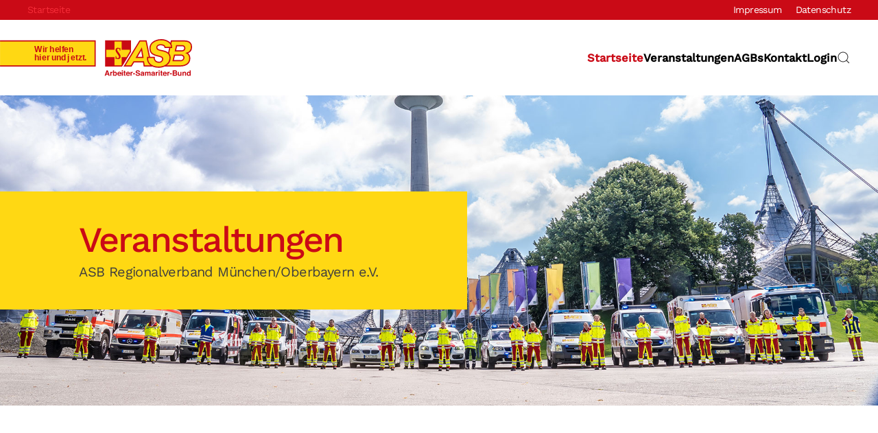

--- FILE ---
content_type: text/html; charset=utf-8
request_url: https://veranstaltungen.asb-muenchen.de/
body_size: 6790
content:
<!DOCTYPE html>
<html lang="de-de" dir="ltr">
    <head>
        <meta name="viewport" content="width=device-width, initial-scale=1">
        <link rel="icon" href="/images/logo/asbfav-96.png" sizes="any">
                <link rel="apple-touch-icon" href="/images/logo/asbfav-180.png">
        <meta charset="utf-8">
	<meta name="robots" content="noindex, nofollow">
	<meta name="author" content="Super User">
	<meta name="description" content="Veranstaltungen ASB München">
	<title>home</title>
	<link href="https://veranstaltungen.asb-muenchen.de/component/finder/search?format=opensearch&amp;Itemid=101" rel="search" title="OpenSearch asb-events.de" type="application/opensearchdescription+xml">
<link href="/media/vendor/joomla-custom-elements/css/joomla-alert.min.css?0.4.1" rel="stylesheet">
	<link href="/media/system/css/joomla-fontawesome.min.css?4.5.33" rel="preload" as="style" onload="this.onload=null;this.rel='stylesheet'">
	<link href="/templates/yootheme/css/theme.9.css?1604657799" rel="stylesheet">
	<link href="/templates/yootheme/css/theme.update.css?4.5.33" rel="stylesheet">
	<link href="/media/plg_system_jcepro/site/css/content.min.css?86aa0286b6232c4a5b58f892ce080277" rel="stylesheet">
<script src="/media/vendor/awesomplete/js/awesomplete.min.js?1.1.7" defer></script>
	<script type="application/json" class="joomla-script-options new">{"joomla.jtext":{"JLIB_JS_AJAX_ERROR_OTHER":"Beim Abrufen von JSON-Daten wurde ein HTTP-Statuscode %s zurückgegeben.","JLIB_JS_AJAX_ERROR_PARSE":"Ein Parsing-Fehler trat bei der Verarbeitung der folgenden JSON-Daten auf:<br><code style='color:inherit;white-space:pre-wrap;padding:0;margin:0;border:0;background:inherit;'>%s<\/code>","ERROR":"Fehler","MESSAGE":"Nachricht","NOTICE":"Hinweis","WARNING":"Warnung","JCLOSE":"Schließen","JOK":"OK","JOPEN":"Öffnen"},"finder-search":{"url":"\/component\/finder\/?task=suggestions.suggest&amp;format=json&amp;tmpl=component&amp;Itemid=101"},"system.paths":{"root":"","rootFull":"https:\/\/veranstaltungen.asb-muenchen.de\/","base":"","baseFull":"https:\/\/veranstaltungen.asb-muenchen.de\/"},"csrf.token":"1a3cf051a0b37192d7ab0779f662d299"}</script>
	<script src="/media/system/js/core.min.js?a3d8f8"></script>
	<script src="/media/vendor/webcomponentsjs/js/webcomponents-bundle.min.js?2.8.0" nomodule defer></script>
	<script src="/media/com_finder/js/finder.min.js?755761" type="module"></script>
	<script src="/media/system/js/joomla-hidden-mail.min.js?80d9c7" type="module"></script>
	<script src="/media/system/js/messages.min.js?9a4811" type="module"></script>
	<script src="/templates/yootheme/packages/theme-cookie/app/cookie.min.js?4.5.33" defer></script>
	<script src="/templates/yootheme/vendor/assets/uikit/dist/js/uikit.min.js?4.5.33"></script>
	<script src="/templates/yootheme/vendor/assets/uikit/dist/js/uikit-icons-yard.min.js?4.5.33"></script>
	<script src="/templates/yootheme/js/theme.js?4.5.33"></script>
	<script type="application/ld+json">{"@context":"https://schema.org","@graph":[{"@type":"Organization","@id":"https://veranstaltungen.asb-muenchen.de/#/schema/Organization/base","name":"asb-events.de","url":"https://veranstaltungen.asb-muenchen.de/"},{"@type":"WebSite","@id":"https://veranstaltungen.asb-muenchen.de/#/schema/WebSite/base","url":"https://veranstaltungen.asb-muenchen.de/","name":"asb-events.de","publisher":{"@id":"https://veranstaltungen.asb-muenchen.de/#/schema/Organization/base"},"potentialAction":{"@type":"SearchAction","target":"https://veranstaltungen.asb-muenchen.de/component/finder/search?q={search_term_string}&amp;Itemid=101","query-input":"required name=search_term_string"}},{"@type":"WebPage","@id":"https://veranstaltungen.asb-muenchen.de/#/schema/WebPage/base","url":"https://veranstaltungen.asb-muenchen.de/","name":"home","description":"Veranstaltungen ASB München","isPartOf":{"@id":"https://veranstaltungen.asb-muenchen.de/#/schema/WebSite/base"},"about":{"@id":"https://veranstaltungen.asb-muenchen.de/#/schema/Organization/base"},"inLanguage":"de-DE"},{"@type":"Article","@id":"https://veranstaltungen.asb-muenchen.de/#/schema/com_content/article/3","name":"home","headline":"home","inLanguage":"de-DE","isPartOf":{"@id":"https://veranstaltungen.asb-muenchen.de/#/schema/WebPage/base"}}]}</script>
	<script>window.yootheme ||= {}; var $theme = yootheme.theme = {"cookie":{"mode":"consent","template":"<div class=\"tm-cookie-banner uk-notification uk-notification-bottom-center\">\n        <div class=\"uk-notification-message uk-notification-message-primary uk-panel\">\n\n            <p>Um unsere Webseite f\u00fcr Sie optimal zu gestalten und fortlaufend verbessern zu k\u00f6nnen, verwenden wir Cookies. Durch die weitere Nutzung der Webseite stimmen Sie der Verwendung von Cookies zu. Weitere Informationen zu Cookies erhalten Sie in unserer <a style=\"color:#fff; text-decoration: underline;\" href=\"\/datenschutz\">Datenschutzerkl\u00e4rung<\/a>.<\/p>\n            \n                        <p class=\"uk-margin-small-top\">\n\n                                <button type=\"button\" class=\"js-accept uk-button uk-button-default\" data-uk-toggle=\"target: !.uk-notification; animation: uk-animation-fade\">Verstanden<\/button>\n                \n                                <button type=\"button\" class=\"js-reject uk-button uk-button-secondary uk-margin-small-left\" data-uk-toggle=\"target: !.uk-notification; animation: uk-animation-fade\">Nein  Danke<\/button>\n                \n            <\/p>\n            \n        <\/div>\n    <\/div>","position":"bottom"},"i18n":{"close":{"label":"Schlie\u00dfen"},"totop":{"label":"Zur\u00fcck nach oben"},"marker":{"label":"\u00d6ffnen"},"navbarToggleIcon":{"label":"Men\u00fc \u00f6ffnen"},"paginationPrevious":{"label":"Vorherige Seite"},"paginationNext":{"label":"N\u00e4chste Seite"},"searchIcon":{"toggle":"Suche \u00f6ffnen","submit":"Suche ausf\u00fchren"},"slider":{"next":"N\u00e4chste Folie","previous":"Vorherige Folie","slideX":"Folie %s","slideLabel":"%s von %s"},"slideshow":{"next":"N\u00e4chste Folie","previous":"Vorherige Folie","slideX":"Folie %s","slideLabel":"%s von %s"},"lightboxPanel":{"next":"N\u00e4chste Folie","previous":"Vorherige Folie","slideLabel":"%s von %s","close":"Schlie\u00dfen"}}};</script>

    </head>
    <body class="">

        <div class="uk-hidden-visually uk-notification uk-notification-top-left uk-width-auto">
            <div class="uk-notification-message">
                <a href="#tm-main" class="uk-link-reset">Zum Hauptinhalt springen</a>
            </div>
        </div>

        
        
        <div class="tm-page">

                        


<header class="tm-header-mobile uk-hidden@m">


    
        <div class="uk-navbar-container">

            <div class="uk-container uk-container-expand">
                <nav class="uk-navbar" uk-navbar="{&quot;align&quot;:&quot;left&quot;,&quot;container&quot;:&quot;.tm-header-mobile&quot;,&quot;boundary&quot;:&quot;.tm-header-mobile .uk-navbar-container&quot;}">

                                        <div class="uk-navbar-left ">

                        
                                                    <a uk-toggle href="#tm-dialog-mobile" class="uk-navbar-toggle">

        
        <div uk-navbar-toggle-icon></div>

        
    </a>
                        
                        
                    </div>
                    
                                        <div class="uk-navbar-center">

                                                    <a href="https://veranstaltungen.asb-muenchen.de/" aria-label="Zurück zur Startseite" class="uk-logo uk-navbar-item">
    <img alt="ASB Events" loading="eager" width="120" height="50" src="/images/logo/asb-logo.svg"></a>
                        
                        
                    </div>
                    
                    
                </nav>
            </div>

        </div>

    



        <div id="tm-dialog-mobile" uk-offcanvas="container: true; overlay: true" mode="slide">
        <div class="uk-offcanvas-bar uk-flex uk-flex-column">

                        <button class="uk-offcanvas-close uk-close-large" type="button" uk-close uk-toggle="cls: uk-close-large; mode: media; media: @s"></button>
            
                        <div class="uk-margin-auto-bottom">
                
<div class="uk-grid uk-child-width-1-1" uk-grid>    <div>
<div class="uk-panel" id="module-menu-dialog-mobile">

    
    
<ul class="uk-nav uk-nav-default">
    
	<li class="item-101 uk-active"><a href="/">Startseite</a></li>
	<li class="item-132 uk-parent"><a href="/veranstaltungen">Veranstaltungen</a>
	<ul class="uk-nav-sub">

		<li class="item-125"><a href="/veranstaltungen/allgemeine-events">Allg. Veranstaltungen</a></li>
		<li class="item-124"><a href="https://www.asb-muenchen.de/unsere-angebote1/erste-hilfe-kurse" target="_blank">Ausbildung &amp; Kurse</a></li>
		<li class="item-123"><a href="/veranstaltungen/kit-akademie">KIT-Akademie</a></li>
		<li class="item-122"><a href="/veranstaltungen/mitarbeiter-events">Mitarbeiter Veranstaltungen</a></li>
		<li class="item-570"><a href="/veranstaltungen/vernetzung-asb-bayern">ASB Bayern</a></li></ul></li>
	<li class="item-133"><a href="/agbs">AGBs</a></li>
	<li class="item-130"><a href="/kontakt">Kontakt</a></li>
	<li class="item-134"><a href="/login">Login</a></li></ul>

</div>
</div>    <div>
<div class="uk-panel" id="module-112">

    
    
<ul class="uk-nav uk-nav-default">
    
	<li class="item-101 uk-active"><a href="/">Startseite</a></li>
	<li class="item-132 uk-parent"><a href="/veranstaltungen">Veranstaltungen</a>
	<ul class="uk-nav-sub">

		<li class="item-125"><a href="/veranstaltungen/allgemeine-events">Allg. Veranstaltungen</a></li>
		<li class="item-124"><a href="https://www.asb-muenchen.de/unsere-angebote1/erste-hilfe-kurse" target="_blank">Ausbildung &amp; Kurse</a></li>
		<li class="item-123"><a href="/veranstaltungen/kit-akademie">KIT-Akademie</a></li>
		<li class="item-122"><a href="/veranstaltungen/mitarbeiter-events">Mitarbeiter Veranstaltungen</a></li>
		<li class="item-570"><a href="/veranstaltungen/vernetzung-asb-bayern">ASB Bayern</a></li></ul></li>
	<li class="item-133"><a href="/agbs">AGBs</a></li>
	<li class="item-130"><a href="/kontakt">Kontakt</a></li>
	<li class="item-134"><a href="/login">Login</a></li></ul>

</div>
</div>    <div>
<div class="uk-panel" id="module-tm-4">

    
    

    <form id="search-tm-4" action="/component/finder/search?Itemid=101" method="get" role="search" class="uk-search js-finder-searchform uk-search-default uk-width-1-1"><span uk-search-icon></span><input name="q" class="js-finder-search-query uk-search-input" placeholder="Suche" required aria-label="Suche" type="search"><input type="hidden" name="Itemid" value="101"></form>
    

</div>
</div></div>
            </div>
            
            
        </div>
    </div>
    
    
    

</header>


<div class="tm-toolbar tm-toolbar-default uk-visible@m">
    <div class="uk-container uk-flex uk-flex-middle uk-container-large">

                <div>
            <div class="uk-grid-medium uk-child-width-auto uk-flex-middle" uk-grid="margin: uk-margin-small-top">

                                <div>
<div class="uk-panel" id="module-104">

    
    
<ul class="uk-subnav" uk-dropnav="{&quot;boundary&quot;:&quot;false&quot;,&quot;container&quot;:&quot;body&quot;}">
    
	<li class="item-177 uk-active"><a href="/">Startseite</a></li></ul>

</div>
</div>
                
                
            </div>
        </div>
        
                <div class="uk-margin-auto-left">
            <div class="uk-grid-medium uk-child-width-auto uk-flex-middle" uk-grid="margin: uk-margin-small-top">
                <div>
<div class="uk-panel _menu" id="module-102">

    
    
<ul class="uk-subnav" uk-dropnav="{&quot;boundary&quot;:&quot;false&quot;,&quot;container&quot;:&quot;body&quot;}">
    
	<li class="item-119"><a href="/impressum">Impressum</a></li>
	<li class="item-120"><a href="/datenschutz">Datenschutz</a></li></ul>

</div>
</div>
            </div>
        </div>
        
    </div>
</div>

<header class="tm-header uk-visible@m">



        <div uk-sticky media="@m" cls-active="uk-navbar-sticky" sel-target=".uk-navbar-container">
    
        <div class="uk-navbar-container">

            <div class="uk-container uk-container-expand uk-padding-remove-left">
                <nav class="uk-navbar" uk-navbar="{&quot;align&quot;:&quot;left&quot;,&quot;container&quot;:&quot;.tm-header &gt; [uk-sticky]&quot;,&quot;boundary&quot;:&quot;.tm-header .uk-navbar-container&quot;}">

                                        <div class="uk-navbar-left ">

                                                    <a href="https://veranstaltungen.asb-muenchen.de/" aria-label="Zurück zur Startseite" class="uk-logo uk-navbar-item">
    <img alt="ASB Events" loading="eager" width="280" height="54" src="/images/logo/ASB-Klinke_Logo_RGB.svg"></a>
                        
                        
                        
                    </div>
                    
                    
                                        <div class="uk-navbar-right">

                                                    
<ul class="uk-navbar-nav" id="module-1">
    
	<li class="item-101 uk-active"><a href="/">Startseite</a></li>
	<li class="item-132 uk-parent"><a href="/veranstaltungen">Veranstaltungen</a>
	<div class="uk-drop uk-navbar-dropdown"><div><ul class="uk-nav uk-navbar-dropdown-nav">

		<li class="item-125"><a href="/veranstaltungen/allgemeine-events">Allg. Veranstaltungen</a></li>
		<li class="item-124"><a href="https://www.asb-muenchen.de/unsere-angebote1/erste-hilfe-kurse" target="_blank">Ausbildung &amp; Kurse</a></li>
		<li class="item-123"><a href="/veranstaltungen/kit-akademie">KIT-Akademie</a></li>
		<li class="item-122"><a href="/veranstaltungen/mitarbeiter-events">Mitarbeiter Veranstaltungen</a></li>
		<li class="item-570"><a href="/veranstaltungen/vernetzung-asb-bayern">ASB Bayern</a></li></ul></div></div></li>
	<li class="item-133"><a href="/agbs">AGBs</a></li>
	<li class="item-130"><a href="/kontakt">Kontakt</a></li>
	<li class="item-134"><a href="/login">Login</a></li></ul>

                        
                                                    

    <a class="uk-navbar-toggle" id="module-tm-3" href="#search-tm-3-search" uk-search-icon uk-toggle></a>

    <div uk-modal id="search-tm-3-search" class="uk-modal">
        <div class="uk-modal-dialog uk-modal-body">

            
            
                <form id="search-tm-3" action="/component/finder/search?Itemid=101" method="get" role="search" class="uk-search js-finder-searchform uk-width-1-1 uk-search-medium"><span uk-search-icon></span><input name="q" class="js-finder-search-query uk-search-input" placeholder="Suche" required aria-label="Suche" type="search" autofocus><input type="hidden" name="Itemid" value="101"></form>
                
            
        </div>
    </div>


                        
                    </div>
                    
                </nav>
            </div>

        </div>

        </div>
    







</header>

            
            

            <main id="tm-main" >

                
                <div id="system-message-container" aria-live="polite"></div>

                <!-- Builder #page -->
<div class="uk-section-default" uk-scrollspy="target: [uk-scrollspy-class]; cls: uk-animation-fade; delay: false;">
        <div data-src="/images/backgrounds/Titelbild-Startseite.jpg" uk-img class="uk-background-norepeat uk-background-cover uk-background-bottom-center uk-section uk-section-large uk-flex uk-flex-middle" uk-height-viewport="offset-top: true; offset-bottom: 20;">    
        
        
        
                        <div class="uk-width-1-1">
            
                
                    <div class="uk-grid tm-grid-expand uk-grid-large uk-grid-margin-large" uk-grid>
<div class="uk-grid-item-match uk-width-2xlarge@m">
        <div class="uk-tile-secondary uk-tile  uk-tile-small">    
        
            
            
            
                
                    
<h1 class="uk-heading-small uk-text-primary uk-margin-remove-bottom uk-width-large uk-margin-auto" uk-scrollspy-class>        Veranstaltungen    </h1><div class="uk-panel uk-text-lead uk-margin-remove-vertical uk-width-large uk-margin-auto" uk-scrollspy-class><p>ASB Regionalverband München/Oberbayern e.V.</p></div>
                
            
        
        </div>    
</div>
<div class="uk-width-expand@m">
    
        
            
            
            
                
                    
                
            
        
    
</div></div>
                
                        </div>
            
        
        </div>
    
</div>
<div class="uk-section-default uk-section uk-section-large" uk-scrollspy="target: [uk-scrollspy-class]; cls: uk-animation-slide-top-small; delay: 200;">
    
        
        
        
            
                                <div class="uk-container uk-container-xlarge">                
                    <div class="uk-grid tm-grid-expand uk-grid-small uk-child-width-1-1 uk-grid-margin-small">
<div class="uk-width-1-1">
    
        
            
            
            
                
                    
<div class="uk-margin uk-text-center">
    
        <div class="uk-grid uk-child-width-1-1 uk-child-width-1-3@s uk-child-width-1-5@m uk-flex-center uk-grid-small uk-grid-match" uk-grid>                <div>
<div class="el-item uk-card uk-card-hover uk-card-small" uk-scrollspy-class>
    
        
            
                
            
            
                                <div class="uk-card-media-top">

    
                <img src="/images/startseite/Titelbild_Allgemeine_Veranstaltungen.jpg" width="500" height="300" alt loading="lazy" class="el-image uk-object-cover" style="aspect-ratio: 500 / 300;">        
        
    
</div>                
                                <div class="uk-card-body uk-margin-remove-first-child">                
                    

        
                <h2 class="el-title uk-h4 uk-margin-top uk-margin-remove-bottom">                        Allgemeine Veranstaltungen                    </h2>        
        
    
        
        
        
        
                <div class="uk-margin-top"><a href="/veranstaltungen/allgemeine-events" class="el-link uk-button uk-button-primary uk-button-small">Termine</a></div>        

                                </div>                
                
            
        
    
</div></div>
                <div>
<div class="el-item uk-card uk-card-hover uk-card-small" uk-scrollspy-class>
    
        
            
                
            
            
                                <div class="uk-card-media-top">

    
                <img src="/images/startseite/Titelbild_Ausbildung.jpg" width="500" height="300" alt loading="lazy" class="el-image uk-object-cover" style="aspect-ratio: 500 / 300;">        
        
    
</div>                
                                <div class="uk-card-body uk-margin-remove-first-child">                
                    

        
                <h2 class="el-title uk-h4 uk-margin-top uk-margin-remove-bottom">                        Ausbildung<br> & Kurse                    </h2>        
        
    
        
        
        
        
                <div class="uk-margin-top"><a href="https://www.asb-muenchen.de/unsere-angebote1/erste-hilfe-kurse" class="el-link uk-button uk-button-primary uk-button-small">Termine</a></div>        

                                </div>                
                
            
        
    
</div></div>
                <div>
<div class="el-item uk-card uk-card-hover uk-card-small" uk-scrollspy-class>
    
        
            
                
            
            
                                <div class="uk-card-media-top">

    
                <img src="/images/startseite/Titelbild-KIT.jpg" width="500" height="300" alt loading="lazy" class="el-image uk-object-cover" style="aspect-ratio: 500 / 300;">        
        
    
</div>                
                                <div class="uk-card-body uk-margin-remove-first-child">                
                    

        
                <h2 class="el-title uk-h4 uk-margin-top uk-margin-remove-bottom">                        KIT-<br> Akademie                    </h2>        
        
    
        
        
        
        
                <div class="uk-margin-top"><a href="/veranstaltungen/kit-akademie" class="el-link uk-button uk-button-primary uk-button-small">Termine</a></div>        

                                </div>                
                
            
        
    
</div></div>
                <div>
<div class="el-item uk-card uk-card-hover uk-card-small" uk-scrollspy-class>
    
        
            
                
            
            
                                <div class="uk-card-media-top">

    
                <img src="/images/startseite/Titelbild_Mitarbeiter2.jpg" width="500" height="300" alt loading="lazy" class="el-image uk-object-cover" style="aspect-ratio: 500 / 300;">        
        
    
</div>                
                                <div class="uk-card-body uk-margin-remove-first-child">                
                    

        
                <h2 class="el-title uk-h4 uk-margin-top uk-margin-remove-bottom">                        Mitarbeiter<br> Veranstaltungen                    </h2>        
        
    
        
        
        
        
                <div class="uk-margin-top"><a href="/veranstaltungen/mitarbeiter-events" class="el-link uk-button uk-button-primary uk-button-small">Termine</a></div>        

                                </div>                
                
            
        
    
</div></div>
                </div>
    
</div>
                
            
        
    
</div></div>
                                </div>                
            
        
    
</div>
<div class="uk-section-default">
        <div data-src="/images/backgrounds/ASB_Flaggen_ASB_Graw.jpg" uk-img class="uk-background-norepeat uk-background-cover uk-background-center-center uk-section" uk-parallax="bgy: -100,100; easing: 1; media: @m">    
        
        
        
            
                                <div class="uk-container uk-container-expand">                
                    <div class="uk-grid-margin-small uk-container uk-container-expand"><div class="uk-grid tm-grid-expand uk-grid-small" uk-grid>
<div class="uk-width-1-2@m">
    
        
            
            
            
                
                    
<div class="uk-card uk-card-secondary uk-card-small uk-card-body uk-margin-remove-first-child uk-width-large uk-margin-auto uk-text-left">
    
        
            
                
            
            
                                                
                
                    

        
                <h2 class="el-title uk-h3 uk-margin-top uk-margin-remove-bottom">                        ASB Regionalverband München/Oberbayern e.V.                    </h2>        
        
    
        
        
                <div class="el-content uk-panel uk-margin-top"><p>Der ASB ist als Wohlfahrtsverband und Hilfsorganisation politisch und konfessionell ungebunden. Seit 1921 setzen sich die Münchner Samariter traditionsbewusst für die Belange der Menschen vor Ort ein - unabhängig von ihrer politischen, ethnischen, nationalen und religiösen Zugehörigkeit.</p></div>        
        
                <div class="uk-margin-top"><a href="http://www.asb-muenchen.de" target="_blank" class="el-link uk-button uk-button-primary">Mehr</a></div>        

                
                
            
        
    
</div>
                
            
        
    
</div>
<div class="uk-width-1-2@m">
    
        
            
            
            
                
                    
                
            
        
    
</div></div></div>
                                </div>                
            
        
        </div>
    
</div>
<div class="uk-section-default uk-section uk-section-large" uk-scrollspy="target: [uk-scrollspy-class]; cls: uk-animation-fade; delay: 200;">
    
        
        
        
            
                                <div class="uk-container uk-container-large">                
                    <div class="uk-grid tm-grid-expand uk-child-width-1-1 uk-grid-margin">
<div class="uk-width-1-1@m">
    
        
            
            
            
                
                    
<h2 class="uk-margin-large uk-text-center" uk-scrollspy-class>        Impressionen<span class="uk-text-primary"> ASB-Veranstaltungen</span>    </h2>
<div class="uk-margin-medium uk-text-center">
    
        <div class="uk-grid uk-child-width-1-2 uk-child-width-1-4@s uk-grid-large" uk-grid>                <div>
<div class="el-item uk-light uk-inline-clip">
    
        
            
<img src="/images/galerie/Allg_Veranst_3_Impressionen.jpg" width="600" height="400" alt loading="lazy" class="el-image uk-transition-opaque uk-object-cover" style="aspect-ratio: 600 / 400;">

            
            
            
        
    
</div></div>                <div>
<div class="el-item uk-light uk-inline-clip">
    
        
            
<img src="/images/galerie/Impressionen_6.jpg" width="600" height="400" alt loading="lazy" class="el-image uk-transition-opaque uk-object-cover" style="aspect-ratio: 600 / 400;">

            
            
            
        
    
</div></div>                <div>
<div class="el-item uk-light uk-inline-clip">
    
        
            
<img src="/images/galerie/ASB-Muenchen-Oberbayern.jpg" width="600" height="400" alt loading="lazy" class="el-image uk-transition-opaque uk-object-cover" style="aspect-ratio: 600 / 400;">

            
            
            
        
    
</div></div>                <div>
<div class="el-item uk-light">
        <a class="uk-flex-1 uk-inline-clip uk-link-toggle" href="#" uk-scroll>    
        
            
<img src="/images/galerie/Isarinselfest-2017-ASB-Rettungshunde-OliverSold.jpg" width="600" height="400" alt loading="lazy" class="el-image uk-transition-opaque uk-object-cover" style="aspect-ratio: 600 / 400;">

            
            
            
        
        </a>    
</div></div>                <div>
<div class="el-item uk-light uk-inline-clip">
    
        
            
<img src="/images/galerie/Ausbildung_2.jpg" width="600" height="400" alt loading="lazy" class="el-image uk-transition-opaque uk-object-cover" style="aspect-ratio: 600 / 400;">

            
            
            
        
    
</div></div>                <div>
<div class="el-item uk-light uk-inline-clip">
    
        
            
<img src="/images/galerie/Impressionen_001.jpg" width="600" height="400" alt loading="lazy" class="el-image uk-transition-opaque uk-object-cover" style="aspect-ratio: 600 / 400;">

            
            
            
        
    
</div></div>                <div>
<div class="el-item uk-light uk-inline-clip">
    
        
            
<img src="/images/galerie/Ausbildung_3.jpg" width="600" height="400" alt loading="lazy" class="el-image uk-transition-opaque uk-object-cover" style="aspect-ratio: 600 / 400;">

            
            
            
        
    
</div></div>                <div>
<div class="el-item uk-light uk-inline-clip">
    
        
            
<img src="/images/galerie/Impressionen_1.jpg" width="600" height="400" alt loading="lazy" class="el-image uk-transition-opaque uk-object-cover" style="aspect-ratio: 600 / 400;">

            
            
            
        
    
</div></div>                <div>
<div class="el-item uk-light uk-inline-clip">
    
        
            
<img src="/images/galerie/MitgliederEhrung_ASZ_Altstadt_2.jpg" width="600" height="400" alt loading="lazy" class="el-image uk-transition-opaque uk-object-cover" style="aspect-ratio: 600 / 400;">

            
            
            
        
    
</div></div>                <div>
<div class="el-item uk-light uk-inline-clip">
    
        
            
<img src="/images/galerie/Impressionen_4.jpg" width="600" height="400" alt loading="lazy" class="el-image uk-transition-opaque uk-object-cover" style="aspect-ratio: 600 / 400;">

            
            
            
        
    
</div></div>                <div>
<div class="el-item uk-light uk-inline-clip">
    
        
            
<img src="/images/galerie/Impressionen_5.jpg" width="600" height="400" alt loading="lazy" class="el-image uk-transition-opaque uk-object-cover" style="aspect-ratio: 600 / 400;">

            
            
            
        
    
</div></div>                <div>
<div class="el-item uk-light uk-inline-clip">
    
        
            
<img src="/images/galerie/Impressionen_2.jpg" width="600" height="400" alt loading="lazy" class="el-image uk-transition-opaque uk-object-cover" style="aspect-ratio: 600 / 400;">

            
            
            
        
    
</div></div>                </div>
    
</div>
                
            
        
    
</div></div>
                                </div>                
            
        
    
</div>

                
            </main>

            

                        <footer>
                <!-- Builder #footer -->
<div class="uk-section-muted uk-preserve-color uk-section uk-section-large">
    
        
        
        
            
                                <div class="uk-container uk-container-large">                
                    <div class="uk-grid tm-grid-expand uk-grid-large uk-margin-large" uk-grid>
<div class="uk-width-1-2@s uk-width-1-4@m">
    
        
            
            
            
                
                    
<div class="uk-margin">
        <img src="/images/logo/asb-logo.svg" width="180" height="76" class="el-image" alt loading="lazy">    
    
</div><div class="uk-panel uk-margin"><p><strong>ASB Regionalverband <br />München/Oberbayern e. V.</strong><br /> Adi-Maislinger-Straße 6-8<br /> 81373 München</p></div>
                
            
        
    
</div>
<div class="uk-width-1-2@s uk-width-1-4@m">
    
        
            
            
            
                
                    
<h6 class="uk-heading-line uk-text-left@s uk-text-center">        <span>Veranstaltungs-Kategorien</span>
    </h6>
<ul class="uk-list uk-text-left@s uk-text-center">
    
    
                <li class="el-item">            <div class="el-content uk-panel"><a href="/veranstaltungen/allgemeine-events" target="_blank" class="el-link uk-margin-remove-last-child"><p>Allgemeine Veranstaltungen</p></a></div>        </li>                <li class="el-item">            <div class="el-content uk-panel"><a href="/?Itemid=121" class="el-link uk-margin-remove-last-child">100 Jahre ASB</a></div>        </li>                <li class="el-item">            <div class="el-content uk-panel"><a href="/veranstaltungen/kit-akademie" class="el-link uk-margin-remove-last-child"><p>KIT-Akademie</p></a></div>        </li>                <li class="el-item">            <div class="el-content uk-panel"><a href="https://www.asb-muenchen.de/unsere-angebote1/ersten-hilfe-kurse" class="el-link uk-margin-remove-last-child"><p>Ausbildung &amp; Kurse</p></a></div>        </li>                <li class="el-item">            <div class="el-content uk-panel"><a href="/veranstaltungen/mitarbeiter-events" class="el-link uk-margin-remove-last-child"><p>Mitarbeiter-Veranstaltungen</p></a></div>        </li>        
    
    
</ul>
                
            
        
    
</div>
<div class="uk-width-1-2@s uk-width-1-4@m">
    
        
            
            
            
                
                    
<h6 class="uk-heading-line uk-text-left@s uk-text-center">        <span>Links</span>
    </h6>
<ul class="uk-list uk-text-left@s uk-text-center">
    
    
                <li class="el-item">            <div class="el-content uk-panel"><a href="/agbs" class="el-link uk-margin-remove-last-child">AGB</a></div>        </li>                <li class="el-item">            <div class="el-content uk-panel"><a href="/impressum" class="el-link uk-margin-remove-last-child">Impressum</a></div>        </li>                <li class="el-item">            <div class="el-content uk-panel"><a href="/datenschutz" class="el-link uk-margin-remove-last-child">Datenschutz</a></div>        </li>                <li class="el-item">            <div class="el-content uk-panel"><a href="/kontakt" class="el-link uk-margin-remove-last-child">Kontakt</a></div>        </li>        
    
    
</ul>
                
            
        
    
</div>
<div class="uk-width-1-2@s uk-width-1-4@m">
    
        
            
            
            
                
                    
<h6 class="uk-heading-line uk-text-left@s uk-text-center">        <span>Folgen Sie uns</span>
    </h6>
<div class="uk-margin uk-text-left@s uk-text-center" uk-scrollspy="target: [uk-scrollspy-class];">    <ul class="uk-child-width-auto uk-grid-medium uk-flex-inline uk-flex-middle" uk-grid>
            <li class="el-item">
<a class="el-link" href="https://www.facebook.com/asbmuenchenobb/" target="_blank" rel="noreferrer"><span uk-icon="icon: facebook;"></span></a></li>
            <li class="el-item">
<a class="el-link" href="https://www.instagram.com/asbmuenchenobb" target="_blank" rel="noreferrer"><span uk-icon="icon: instagram;"></span></a></li>
            <li class="el-item">
<a class="el-link" href="https://twitter.com/asbmuenchen" target="_blank" rel="noreferrer"><span uk-icon="icon: twitter;"></span></a></li>
    
    </ul></div>
                
            
        
    
</div></div><div class="uk-grid tm-grid-expand uk-grid-column-large uk-margin-large" uk-grid>
<div class="uk-width-1-2@s uk-width-1-4@m">
    
        
            
            
            
                
                    
                
            
        
    
</div>
<div class="uk-width-1-2@s uk-width-1-4@m">
    
        
            
            
            
                
                    
<h6 class="uk-heading-line uk-text-left@s uk-text-center">        <span>ASB München/Oberbayern</span>
    </h6>
<ul class="uk-list">
    
    
                <li class="el-item">            
    
        <div class="uk-grid uk-grid-small uk-child-width-expand uk-flex-nowrap uk-flex-middle">            <div class="uk-width-auto"><span class="el-image" uk-icon="icon: receiver;"></span></div>            <div>
                <div class="el-content uk-panel">Telefon : +49 (89) 74363-0
</div>            </div>
        </div>
    
        </li>                <li class="el-item">            
    
        <div class="uk-grid uk-grid-small uk-child-width-expand uk-flex-nowrap uk-flex-middle">            <div class="uk-width-auto"><span class="el-image" uk-icon="icon: print;"></span></div>            <div>
                <div class="el-content uk-panel">Fax : +49 (89) 74363-190</div>            </div>
        </div>
    
        </li>                <li class="el-item">            
    
        <div class="uk-grid uk-grid-small uk-child-width-expand uk-flex-nowrap uk-flex-middle">            <div class="uk-width-auto"><span class="el-image" uk-icon="icon: mail;"></span></div>            <div>
                <div class="el-content uk-panel"><p><joomla-hidden-mail  is-link="1" is-email="1" first="aW5mbw==" last="YXNibXVlbmNoZW4uZGU=" text="aW5mb0Bhc2JtdWVuY2hlbi5kZQ==" base="" >Diese E-Mail-Adresse ist vor Spambots geschützt! Zur Anzeige muss JavaScript eingeschaltet sein.</joomla-hidden-mail></p></div>            </div>
        </div>
    
        </li>        
    
    
</ul>
                
            
        
    
</div>
<div class="uk-width-1-2@s uk-width-1-4@m">
    
        
            
            
            
                
                    
<h6 class="uk-heading-line uk-text-left@s uk-text-center">        <span>KIT-Akademie</span>
    </h6>
<ul class="uk-list">
    
    
                <li class="el-item">            
    
        <div class="uk-grid uk-grid-small uk-child-width-expand uk-flex-nowrap uk-flex-middle">            <div class="uk-width-auto"><span class="el-image" uk-icon="icon: receiver;"></span></div>            <div>
                <div class="el-content uk-panel"><p>Telefon : +49 (89) 74363-146</p></div>            </div>
        </div>
    
        </li>                <li class="el-item">            
        <a href="https://www.asb-muenchen.de/unsere-angebote1/kit-akademie" target="_blank" class="uk-link-toggle">    
        <div class="uk-grid uk-grid-small uk-child-width-expand uk-flex-nowrap uk-flex-middle">            <div class="uk-width-auto uk-link"><span class="el-image" uk-icon="icon: link;"></span></div>            <div>
                <div class="el-content uk-panel"><span class="uk-link uk-margin-remove-last-child">Infos online</span></div>            </div>
        </div>
        </a>    
        </li>                <li class="el-item">            
        <a href="mailto:kit-akademie@asbmuenchen.de" class="uk-link-toggle">    
        <div class="uk-grid uk-grid-small uk-child-width-expand uk-flex-nowrap uk-flex-middle">            <div class="uk-width-auto uk-link"><span class="el-image" uk-icon="icon: mail;"></span></div>            <div>
                <div class="el-content uk-panel"><span class="uk-link uk-margin-remove-last-child"><joomla-hidden-mail  is-link="1" is-email="1" first="a2l0LWFrYWRlbWll" last="YXNibXVlbmNoZW4uZGU=" text="a2l0LWFrYWRlbWllQGFzYm11ZW5jaGVuLmRl" base="" >Diese E-Mail-Adresse ist vor Spambots geschützt! Zur Anzeige muss JavaScript eingeschaltet sein.</joomla-hidden-mail></span></div>            </div>
        </div>
        </a>    
        </li>        
    
    
</ul>
                
            
        
    
</div>
<div class="uk-width-1-2@s uk-width-1-4@m">
    
        
            
            
            
                
                    
<h6 class="uk-heading-line uk-text-left@s uk-text-center">        <span>Ausbildung &amp; Kurse</span>
    </h6>
<ul class="uk-list">
    
    
                <li class="el-item">            
    
        <div class="uk-grid uk-grid-small uk-child-width-expand uk-flex-nowrap uk-flex-middle">            <div class="uk-width-auto"><span class="el-image" uk-icon="icon: receiver;"></span></div>            <div>
                <div class="el-content uk-panel"><p>Telefon  +49 (89) 74363-104</p></div>            </div>
        </div>
    
        </li>                <li class="el-item">            
        <a href="https://www.asb-muenchen.de/unsere-angebote1/ersten-hilfe-kurse" target="_blank" class="uk-link-toggle">    
        <div class="uk-grid uk-grid-small uk-child-width-expand uk-flex-nowrap uk-flex-middle">            <div class="uk-width-auto uk-link"><span class="el-image" uk-icon="icon: link;"></span></div>            <div>
                <div class="el-content uk-panel"><span class="uk-link uk-margin-remove-last-child"><p>Infos Online</p></span></div>            </div>
        </div>
        </a>    
        </li>                <li class="el-item">            
    
        <div class="uk-grid uk-grid-small uk-child-width-expand uk-flex-nowrap uk-flex-middle">            <div class="uk-width-auto"><span class="el-image" uk-icon="icon: mail;"></span></div>            <div>
                <div class="el-content uk-panel"><p><joomla-hidden-mail  is-link="1" is-email="1" first="YXVzYmlsZHVuZw==" last="YXNibXVlbmNoZW4uZGU=" text="YXVzYmlsZHVuZ0Bhc2JtdWVuY2hlbi5kZQ==" base="" >Diese E-Mail-Adresse ist vor Spambots geschützt! Zur Anzeige muss JavaScript eingeschaltet sein.</joomla-hidden-mail></p></div>            </div>
        </div>
    
        </li>        
    
    
</ul>
                
            
        
    
</div></div>
                                </div>                
            
        
    
</div>            </footer>
            
        </div>

        
        

    </body>
</html>


--- FILE ---
content_type: image/svg+xml
request_url: https://veranstaltungen.asb-muenchen.de/images/logo/ASB-Klinke_Logo_RGB.svg
body_size: 12473
content:
<svg xmlns="http://www.w3.org/2000/svg" viewBox="0 0 222.135 42.309"><defs><style>.a,.b{fill:#ffd813}.b{fill-rule:evenodd}.c,.d{fill:#c80a14}.d{font-size:9.5px;font-family:Helvetica-Bold,Helvetica;font-weight:700}.f,.h{letter-spacing:-.009em}.i{letter-spacing:-.01em}</style></defs><path d="M.049 2.123h109.966v28.664H.049z" class="a"/><path d="M204.274 7.568h6.906a2.8 2.8 0 0 1 2.553 3.086c-.188 1.539-1.2 2.868-3.677 2.868h-7.219zm-12.634 23.24h16.913c6.208 0 10.921-2.86 10.921-8.608a6.455 6.455 0 0 0-3.321-6.1 7.1 7.1 0 0 0 5.333-7.253c0-3.467-2.039-6.753-8.058-6.753h-15.211zm10.17-12.423h7.651a2.921 2.921 0 0 1 3.2 3.281 3.907 3.907 0 0 1-4.129 3.173h-8.292zM144 30.808l17.661-28.7h7.34l6.053 28.7H166.8l-.778-4.6h-11.334l-2.836 4.6zM157.907 21l5.822-9.65L165.3 21z" class="b"/><path d="M123.212 35.934h1.469l2.2 6.213h-1.409l-.41-1.277h-2.288l-.421 1.277h-1.359zm-.086 3.866h1.592l-.785-2.446zM130.04 37.444l.1.007v1.231c-.077-.008-.143-.014-.2-.016s-.106 0-.142 0a.994.994 0 0 0-.975.473 1.832 1.832 0 0 0-.138.817v2.2h-1.21v-4.604h1.146v.8a2.578 2.578 0 0 1 .484-.629 1.326 1.326 0 0 1 .877-.283h.058M134.685 38.1a2.644 2.644 0 0 1 .515 1.686 2.954 2.954 0 0 1-.509 1.775 1.842 1.842 0 0 1-2.339.476 1.835 1.835 0 0 1-.449-.472v.578h-1.184v-6.201h1.2v2.209a1.726 1.726 0 0 1 .5-.489 1.5 1.5 0 0 1 .831-.211 1.717 1.717 0 0 1 1.428.654m-1 2.8a1.709 1.709 0 0 0 .258-.987 2.208 2.208 0 0 0-.127-.809.888.888 0 0 0-.892-.607.9.9 0 0 0-.905.594 2.217 2.217 0 0 0-.128.818 1.711 1.711 0 0 0 .263.979.905.905 0 0 0 .8.387.834.834 0 0 0 .728-.375M139.16 37.646a1.877 1.877 0 0 1 .794.679 2.264 2.264 0 0 1 .366.95 5.9 5.9 0 0 1 .04.913h-3.348a1.1 1.1 0 0 0 .481.969 1.22 1.22 0 0 0 .662.173 1.011 1.011 0 0 0 .668-.211 1.027 1.027 0 0 0 .247-.315h1.23a1.507 1.507 0 0 1-.446.83 2.237 2.237 0 0 1-1.729.671 2.5 2.5 0 0 1-1.618-.567 2.226 2.226 0 0 1-.7-1.84 2.49 2.49 0 0 1 .633-1.831 2.213 2.213 0 0 1 1.644-.636 2.6 2.6 0 0 1 1.081.215m-1.8 1.038a1.234 1.234 0 0 0-.32.711h2.07a1 1 0 0 0-.32-.727 1.055 1.055 0 0 0-.713-.248.953.953 0 0 0-.717.264M142.116 37H140.9v-1.1h1.218zm-1.219.548h1.218v4.595H140.9zM142.765 38.45v-.85h.64v-1.288h1.19V37.6h.746v.855h-.741v2.428a.551.551 0 0 0 .07.352.783.783 0 0 0 .439.071h.117c.041 0 .081 0 .12-.006v.9l-.57.021a1.533 1.533 0 0 1-1.164-.3.884.884 0 0 1-.2-.637V38.45zM149.106 37.646a1.868 1.868 0 0 1 .8.679 2.279 2.279 0 0 1 .367.95 6.2 6.2 0 0 1 .039.913h-3.348a1.1 1.1 0 0 0 .481.969 1.22 1.22 0 0 0 .662.173 1 1 0 0 0 .667-.211 1.031 1.031 0 0 0 .249-.315h1.226a1.507 1.507 0 0 1-.446.83 2.236 2.236 0 0 1-1.729.671 2.5 2.5 0 0 1-1.618-.567 2.226 2.226 0 0 1-.7-1.84 2.49 2.49 0 0 1 .633-1.831 2.215 2.215 0 0 1 1.644-.636 2.588 2.588 0 0 1 1.08.215m-1.8 1.038a1.241 1.241 0 0 0-.321.711h2.071a1.006 1.006 0 0 0-.321-.727 1.053 1.053 0 0 0-.713-.248.95.95 0 0 0-.716.264M153.467 37.444l.1.007v1.231c-.076-.008-.143-.014-.2-.016s-.107 0-.142 0a1 1 0 0 0-.976.473 1.844 1.844 0 0 0-.139.817v2.2h-1.21v-4.604h1.147v.8a2.552 2.552 0 0 1 .485-.629 1.322 1.322 0 0 1 .877-.283h.057M153.825 39.171h2.352v1.14h-2.352zM158.1 40.229a1.26 1.26 0 0 0 .236.637 1.378 1.378 0 0 0 1.106.383 2.333 2.333 0 0 0 .762-.1.722.722 0 0 0 .556-.72.531.531 0 0 0-.273-.477 2.933 2.933 0 0 0-.863-.291l-.672-.147a4.211 4.211 0 0 1-1.363-.477 1.514 1.514 0 0 1-.628-1.345 1.783 1.783 0 0 1 .614-1.386 2.623 2.623 0 0 1 1.806-.554 2.774 2.774 0 0 1 1.7.521 1.853 1.853 0 0 1 .737 1.512h-1.249a.89.89 0 0 0-.5-.8 1.726 1.726 0 0 0-.774-.156 1.468 1.468 0 0 0-.82.2.641.641 0 0 0-.308.566.538.538 0 0 0 .3.5 3.892 3.892 0 0 0 .826.257l1.09.256a2.769 2.769 0 0 1 1.075.452 1.52 1.52 0 0 1 .557 1.268 1.788 1.788 0 0 1-.659 1.415 2.785 2.785 0 0 1-1.861.564 3.043 3.043 0 0 1-1.93-.555 1.837 1.837 0 0 1-.7-1.525zM164.643 39.353a1.949 1.949 0 0 0 .48-.106.36.36 0 0 0 .259-.342.4.4 0 0 0-.2-.389 1.252 1.252 0 0 0-.583-.108.768.768 0 0 0-.611.21.871.871 0 0 0-.172.422h-1.159a1.773 1.773 0 0 1 .339-.991 1.979 1.979 0 0 1 1.643-.607 2.922 2.922 0 0 1 1.346.3 1.147 1.147 0 0 1 .589 1.13v2.108c0 .146 0 .324.009.532a.666.666 0 0 0 .071.319.416.416 0 0 0 .177.14v.176h-1.308a1.375 1.375 0 0 1-.074-.26 2.7 2.7 0 0 1-.034-.279 2.462 2.462 0 0 1-.577.459 1.732 1.732 0 0 1-.882.224 1.528 1.528 0 0 1-1.037-.355 1.268 1.268 0 0 1-.409-1.01 1.307 1.307 0 0 1 .658-1.228 2.958 2.958 0 0 1 1.061-.3zm.735.56a1.339 1.339 0 0 1-.234.116 1.86 1.86 0 0 1-.323.082l-.272.05a1.836 1.836 0 0 0-.553.165.55.55 0 0 0-.283.51.528.528 0 0 0 .173.445.656.656 0 0 0 .422.137 1.251 1.251 0 0 0 .725-.228.96.96 0 0 0 .345-.83zM173.359 37.569a1.34 1.34 0 0 1 .535.413 1.313 1.313 0 0 1 .262.59 4.1 4.1 0 0 1 .042.679l-.008 2.9h-1.231v-2.929a.959.959 0 0 0-.085-.43.6.6 0 0 0-.59-.321.69.69 0 0 0-.687.413 1.3 1.3 0 0 0-.1.527v2.737h-1.21v-2.737a1.539 1.539 0 0 0-.085-.594.589.589 0 0 0-.594-.333.71.71 0 0 0-.692.333 1.277 1.277 0 0 0-.1.565v2.766H167.6v-4.587h1.169v.67a1.93 1.93 0 0 1 .421-.51 1.443 1.443 0 0 1 .907-.27 1.428 1.428 0 0 1 .851.232 1.34 1.34 0 0 1 .4.552 1.521 1.521 0 0 1 .586-.594 1.781 1.781 0 0 1 .826-.19 1.594 1.594 0 0 1 .6.118M177.122 39.353a1.915 1.915 0 0 0 .48-.106.361.361 0 0 0 .26-.342.4.4 0 0 0-.2-.389 1.251 1.251 0 0 0-.584-.108.77.77 0 0 0-.61.21.88.88 0 0 0-.171.422h-1.159a1.75 1.75 0 0 1 .338-.991 1.982 1.982 0 0 1 1.643-.607 2.929 2.929 0 0 1 1.347.3 1.148 1.148 0 0 1 .589 1.13v2.108c0 .146 0 .324.007.532a.673.673 0 0 0 .073.319.407.407 0 0 0 .176.14v.176h-1.306a1.253 1.253 0 0 1-.076-.26 2.98 2.98 0 0 1-.035-.279 2.462 2.462 0 0 1-.577.459 1.724 1.724 0 0 1-.882.224 1.534 1.534 0 0 1-1.037-.355 1.274 1.274 0 0 1-.409-1.01 1.309 1.309 0 0 1 .659-1.228 2.952 2.952 0 0 1 1.061-.3zm.735.56a1.331 1.331 0 0 1-.233.116 1.88 1.88 0 0 1-.321.082l-.275.05a1.829 1.829 0 0 0-.551.165.55.55 0 0 0-.285.51.534.534 0 0 0 .173.445.658.658 0 0 0 .422.137 1.252 1.252 0 0 0 .727-.228.959.959 0 0 0 .343-.83zM182.657 37.444l.1.007v1.231c-.076-.008-.144-.014-.2-.016s-.107 0-.143 0a1 1 0 0 0-.975.473 1.846 1.846 0 0 0-.138.817v2.2h-1.21v-4.604h1.145v.8a2.575 2.575 0 0 1 .486-.629 1.32 1.32 0 0 1 .877-.283h.056M184.7 37h-1.219v-1.1h1.219zm-1.219.548h1.219v4.595h-1.219zM185.393 38.45v-.85h.64v-1.288h1.19V37.6h.745v.855h-.745v2.428c0 .189.022.307.07.352a.78.78 0 0 0 .439.071h.116c.04 0 .082 0 .12-.006v.9l-.569.021a1.533 1.533 0 0 1-1.164-.3.884.884 0 0 1-.2-.637V38.45zM191.734 37.646a1.866 1.866 0 0 1 .794.679 2.238 2.238 0 0 1 .366.95 5.877 5.877 0 0 1 .041.913h-3.347a1.1 1.1 0 0 0 .479.969 1.225 1.225 0 0 0 .662.173.935.935 0 0 0 .915-.526h1.228a1.518 1.518 0 0 1-.445.83 2.242 2.242 0 0 1-1.731.671 2.5 2.5 0 0 1-1.617-.567 2.223 2.223 0 0 1-.7-1.84 2.489 2.489 0 0 1 .632-1.831 2.212 2.212 0 0 1 1.643-.636 2.589 2.589 0 0 1 1.081.215m-1.8 1.038a1.266 1.266 0 0 0-.32.711h2.07a.994.994 0 0 0-.32-.727 1.053 1.053 0 0 0-.713-.248.956.956 0 0 0-.717.264M196.1 37.444l.1.007v1.231c-.075-.008-.143-.014-.2-.016s-.107 0-.144 0a.993.993 0 0 0-.973.473 1.827 1.827 0 0 0-.14.817v2.2h-1.21v-4.604h1.148v.8a2.506 2.506 0 0 1 .484-.629 1.322 1.322 0 0 1 .877-.283h.057M196.453 39.171h2.353v1.14h-2.353zM204.423 36.6a1.577 1.577 0 0 1 .285.948 1.381 1.381 0 0 1-.287.915 1.494 1.494 0 0 1-.474.353 1.393 1.393 0 0 1 .718.548 1.648 1.648 0 0 1 .242.911 1.821 1.821 0 0 1-.277.992 1.733 1.733 0 0 1-.44.489 1.705 1.705 0 0 1-.7.311 4.312 4.312 0 0 1-.878.084h-2.8v-6.217h3a1.9 1.9 0 0 1 1.611.662m-3.374.417v1.37h1.511a1.251 1.251 0 0 0 .656-.154.586.586 0 0 0 .253-.546.558.558 0 0 0-.334-.574 2.362 2.362 0 0 0-.734-.1zm0 2.4v1.657h1.51a1.5 1.5 0 0 0 .628-.108.786.786 0 0 0 .41-.776.669.669 0 0 0-.4-.667 1.57 1.57 0 0 0-.622-.106zM206.952 37.552v2.77a1.449 1.449 0 0 0 .092.59.636.636 0 0 0 .642.351.835.835 0 0 0 .838-.5 1.8 1.8 0 0 0 .119-.714v-2.5h1.217v4.595h-1.167V41.5l-.085.127a.813.813 0 0 1-.16.186 1.65 1.65 0 0 1-.544.345 1.842 1.842 0 0 1-.615.093 1.373 1.373 0 0 1-1.371-.733 2.827 2.827 0 0 1-.2-1.194v-2.77zM214.734 37.815a1.518 1.518 0 0 1 .452 1.238v3.094h-1.231v-2.794a1.268 1.268 0 0 0-.1-.557.676.676 0 0 0-.67-.355.831.831 0 0 0-.832.519 1.777 1.777 0 0 0-.118.7v2.487h-1.2v-4.586h1.165v.669a2.033 2.033 0 0 1 .438-.509 1.505 1.505 0 0 1 .935-.279 1.757 1.757 0 0 1 1.161.373M218.74 37.626a1.467 1.467 0 0 1 .528.508v-2.193h1.217v6.206h-1.168v-.636a1.683 1.683 0 0 1-.586.594 1.639 1.639 0 0 1-.818.186 1.707 1.707 0 0 1-1.354-.651 2.5 2.5 0 0 1-.55-1.672 2.866 2.866 0 0 1 .542-1.851 1.761 1.761 0 0 1 1.449-.675 1.486 1.486 0 0 1 .741.184m.295 3.273a1.667 1.667 0 0 0 .266-.981 1.512 1.512 0 0 0-.425-1.206.916.916 0 0 0-.607-.219.844.844 0 0 0-.775.4 1.839 1.839 0 0 0-.247.989 1.816 1.816 0 0 0 .252 1.018.849.849 0 0 0 .761.383.887.887 0 0 0 .775-.381M121.547 31.468V1.445h30.014v13.257l-10.309 16.764-19.705.002z" class="c"/><path d="M132.412 2.798h8.291v27.306h-8.291z" class="a"/><path d="M122.906 12.309V20.6h23.338l3.959-6.346v-1.945h-27.297z" class="a"/><path d="M138.461 10.955a2.651 2.651 0 0 0-2-1.035 2.582 2.582 0 0 0-2.85 2.624c0 2.786 4.021 5.841 4.021 7.834a1.46 1.46 0 0 1-1.554 1.479c-.713 0-1.688-.336-1.688-2.34h-.769v3.292h.828v-.824a2.646 2.646 0 0 0 2 1 2.836 2.836 0 0 0 3.055-3.055c0-2.815-4.038-5.937-4.038-7.7 0-.767.485-1.267 1.446-1.267.862 0 1.61.849 1.61 2.326h.726v-3.28h-.788zM156.741 21.653h9.339L164.1 9.455zm2.413-1.358l4.2-6.973 1.132 6.973z" class="c"/><path d="M175.725 30.577l-6.144-29.133H161.3l-18.474 30.024h9.438l2.837-4.59h10.338l.777 4.59h10.097v-.893zm-8.36-.461l-.777-4.6h-12.239l-2.849 4.597h-6.252L162.062 2.8h6.422l5.729 27.322M209.461 17.723h-8.171L199.4 25.5h9.134a4.554 4.554 0 0 0 4.783-3.74 3.437 3.437 0 0 0-.792-2.76 3.952 3.952 0 0 0-3.064-1.28m2.548 3.848a3.231 3.231 0 0 1-3.466 2.575h-7.41l1.219-5.07h7.1a2.625 2.625 0 0 1 2.065.821 2.07 2.07 0 0 1 .492 1.674" class="c"/><path d="M217.623 16.267a7.811 7.811 0 0 0 4.512-7.426 7.063 7.063 0 0 0-1.967-5.148c-1.514-1.5-3.786-2.255-6.753-2.255h-15.739L191 30.574h-.679l-.171.894h18.39c7.146 0 11.583-3.553 11.583-9.27a7.431 7.431 0 0 0-2.5-5.929m-9.08 13.846h-16.084L198.732 2.8h14.683c6.436 0 7.4 3.769 7.4 6.045a6.414 6.414 0 0 1-4.841 6.612l-1.7.45 1.577.784c2.569 1.275 2.953 4 2.953 5.509 0 4.976-3.832 7.917-10.256 7.917" class="c"/><path d="M214.391 10.733a3.553 3.553 0 0 0-.9-2.732 3.074 3.074 0 0 0-2.306-1.1h-7.427L202 14.185h8.061c2.486 0 4.066-1.258 4.335-3.452m-9.574-2.469h6.364a1.864 1.864 0 0 1 1.316.649 2.178 2.178 0 0 1 .579 1.66c-.185 1.518-1.188 2.254-3.007 2.254h-6.355z" class="c"/><path d="M170.727 21.085c-.6 7.256 5.2 11.166 12.8 11.166 5.915 0 13.158-3.187 13.158-10.888 0-5.285-4.725-7.193-8.571-7.941-3.754-.731-6.705-1.3-6.705-3.8 0-2.035 2-3.15 4.48-3.15 2.69 0 4.944 1.115 4.944 3.059h7.6c.494-5.237-5.993-8.87-11.833-8.87-7.478 0-13.124 4.3-13.124 9.485 0 5.315 2.19 7.487 9.168 9.176 3.114.755 5.5 1.225 5.5 3.489a3.9 3.9 0 0 1-4.14 3.78c-3.956 0-5.645-2.436-5.645-5.506z" class="a"/><path d="M183.528 32.912c-4.686 0-8.58-1.426-10.967-4.016a10.055 10.055 0 0 1-2.493-7.866l.061-.734h8.894v.789c0 1.809.647 4.844 4.982 4.844a3.24 3.24 0 0 0 3.479-3.118c0-1.57-1.571-2.021-4.582-2.746l-.412-.1c-3.8-.92-6.046-1.939-7.513-3.4-1.494-1.494-2.161-3.471-2.161-6.416C172.816 4.456 178.871 0 186.6 0c4.084 0 8.226 1.651 10.554 4.209a6.921 6.921 0 0 1 1.938 5.383l-.056.6h-8.865v-.663c0-1.647-2.22-2.4-4.282-2.4-1.762 0-3.818.651-3.818 2.488 0 1.861 2.228 2.386 6.166 3.151 5.962 1.16 9.111 4.13 9.111 8.591a10.37 10.37 0 0 1-4.647 8.877 16.493 16.493 0 0 1-9.174 2.673m-12.176-11.1A8.321 8.321 0 0 0 173.536 28c2.132 2.315 5.68 3.591 9.992 3.591 6.019 0 12.5-3.2 12.5-10.227 0-3.8-2.7-6.254-8.036-7.291-3.887-.756-7.241-1.408-7.241-4.451 0-2.279 2.066-3.812 5.142-3.812 2.957 0 5.115 1.193 5.532 3.024h6.375a5.6 5.6 0 0 0-1.624-3.734c-2.056-2.259-5.9-3.778-9.575-3.778a15.227 15.227 0 0 0-8.974 2.668 7.708 7.708 0 0 0-3.486 6.155c0 4.993 1.942 6.907 8.66 8.534l.411.1c3 .724 5.6 1.348 5.6 4.033a4.584 4.584 0 0 1-4.8 4.442c-3.718 0-6.026-2.138-6.283-5.6h-6.37z" class="c"/><g><text class="d" transform="translate(40.049 15.119)"><tspan letter-spacing="-.018em">W</tspan><tspan x="8.796" y="0" class="f">i</tspan><tspan x="11.35" y="0" letter-spacing="-.01em">r</tspan><tspan x="14.951" y="0" class="h"> h</tspan><tspan x="23.223" y="0" class="i">e</tspan><tspan x="28.411" y="0" class="f">l</tspan><tspan x="30.965" y="0" class="i">fe</tspan><tspan x="39.223" y="0">n</tspan></text><text class="d" transform="translate(40.049 24.619)"><tspan class="h">hi</tspan><tspan x="8.271" y="0" class="i">er</tspan><tspan x="17.062" y="0" class="h"> und j</tspan><tspan x="41.876" y="0" class="i">etzt</tspan><tspan x="57.856" y="0">.</tspan></text></g><path fill="none" d="M.049 2.799h109.288v27.31H.049z"/><path d="M.049 1.445v1.354h109.288v27.308L.049 30.109v1.354H110.69V1.445H.049z" class="c"/></svg>